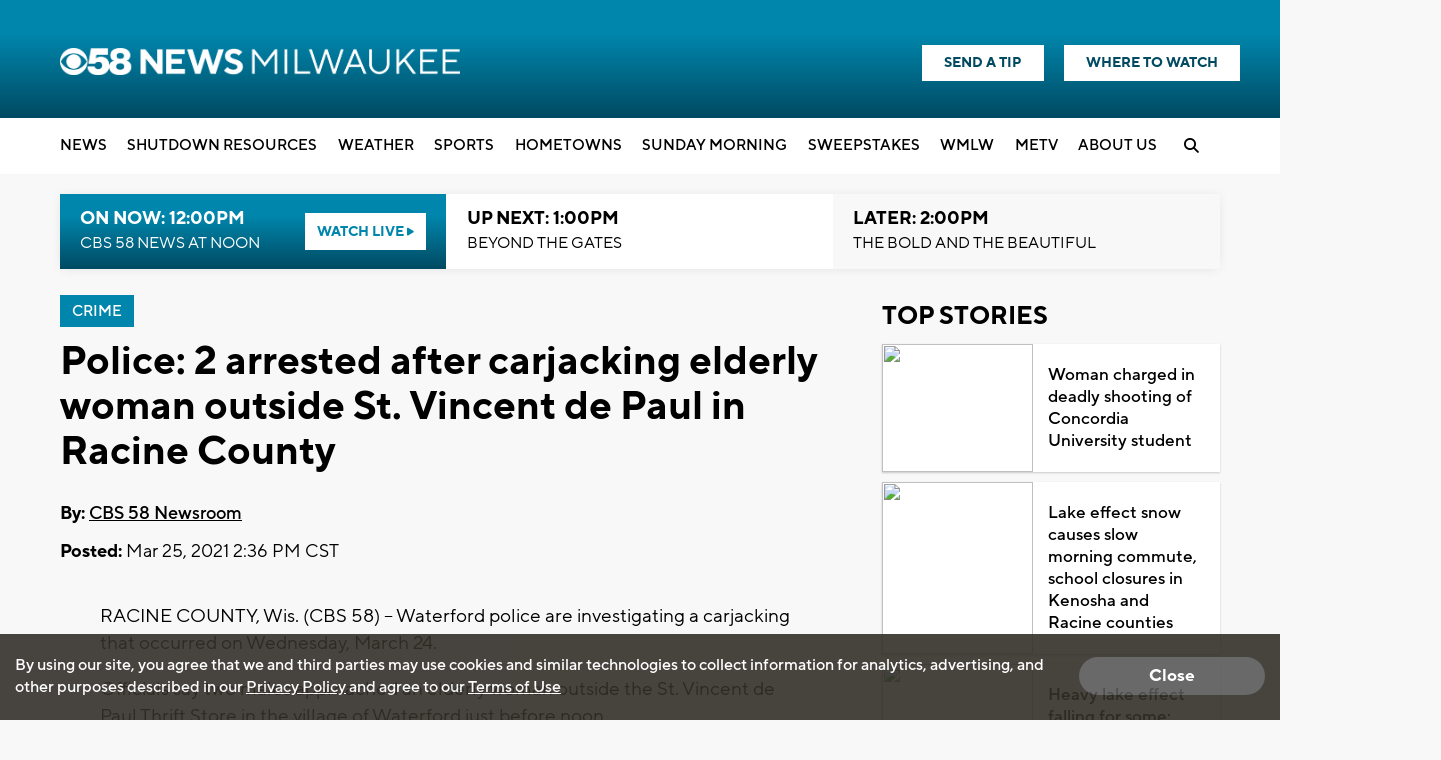

--- FILE ---
content_type: text/html; charset=UTF-8
request_url: https://www.metv.com/affiliatedwidget?market=3
body_size: 1422
content:
<!doctype html>
<head>
  <meta name="robots" content="noindex">
  <link rel="stylesheet" href="/css/style.css?v=1.246.2" media="screen">
  <link rel="stylesheet" href="https://use.fontawesome.com/releases/v5.3.1/css/all.css" integrity="sha384-mzrmE5qonljUremFsqc01SB46JvROS7bZs3IO2EmfFsd15uHvIt+Y8vEf7N7fWAU" crossorigin="anonymous">
  <script>
    var marketID = '3';
    var marketName = '3';
    
    //We are passing the height of the iframe to parent...
    //console.log("in affiliated widget iframe");
   window.addEventListener("load", (event) => {
   // Handler when all assets (including images) are loaded
      var theHeight = document.body.offsetHeight + 30;
      //alert(theHeight);
      console.log("subframe height: " + theHeight);
      parent.postMessage("height=" + theHeight,'*');
      
        console.log("sending beacon affialitewidget");
        let nonInteraction = 1;
        if (window.gtag) {
            let avalue = "affiliatewidget-" + marketID + '-' + marketName;
            gtag('event', "widgetloaded", {
                'event_category': 'affiliatewidget',
                'event_label': 'widget',
                'value': avalue,
                'non_interaction': nonInteraction
            });
        }        
    }); 
        
  //fallback
  setTimeout(function(){
    var theHeight = document.body.offsetHeight + 30;
    //console.log("timeout " + theHeight);
    parent.postMessage("height=" + theHeight,'*');
  
  }, 3000);
  //fallback 2
  document.addEventListener("DOMContentLoaded", function(){
    var theHeight = document.body.offsetHeight + 30;
    //console.log("DOMContentLoaded " + theHeight);
    parent.postMessage("height=" + theHeight,'*');
  });      
  </script>
  
        
            <!-- Google Analytics 4 -->
            <script async src="https://www.googletagmanager.com/gtag/js?id=G-1GFE4NQNE0"></script>
            <script>
                window.dataLayer = window.dataLayer || [];
                function gtag(){dataLayer.push(arguments);}
                gtag('js', new Date());
            
                gtag('config', 'G-1GFE4NQNE0', {
                    'send_page_view': false,
                    'page_path': window.location.pathname,
                    'content_view_type': window.location.search.includes('contentview=2') ? 'webview' : 'normal'
                });
            </script>
          
</head>

<body >

<div class="affiliated-widget">
  <div class="content-top">
      <div class="ad-column-container">
        <div class="logo-container">
          <a href="https://www.metv.com?marketid=3" target="_blank">
                            <img src="/images/metv_logo.png" width="125" height="40">
                      </a>
        </div>

         

        <div class="market-name-container">
          <img src="https://cdnmetv.metv.com/CGsHR-1533142980-3-markets-wbme_web.png">
        </div>

        
      </div>

    <div class="banner-link-container">
      <div class="side-now-next-container">
        <div class="side-now-next callout">
          <div class="now-text">On Now:</div>
          <span class="now-show-title">
            <a href="https://metv.com/shows/gunsmoke?marketid=3" target="_blank">
              Gunsmoke
            </a>
          </span>
        </div>
        <div class="side-now-next callout">
          <div class="next-text">Up Next:</div>
          <span class="next-show-title">
            <a href="https://metv.com/shows/bonanza?marketid=3" target="_blank">
            Bonanza
            </a>
          </span>
        </div>
      </div>
      <div class="side-schedule-callout">
        <div class="full-schedule">
          <a href="https://metv.com/schedule?marketid=3" target="_blank">Full Schedule&nbsp;<i class="fa fa-angle-right icon"></i></a>
        </div>
        <div class="where-to-watch">
          <a href="https://metv.com/wheretowatch/affiliate?marketid=3" target="_blank">Where To Watch&nbsp;<i class="fa fa-angle-right icon"></i></a>
        </div>
      </div>
    </div>
  </div>
    <div class="content-bottom">
            <div class="content-row">
      <div class="content-story-item clearfix">
        <a class="story-inline-image" href="https://metv.com/lists/the-stars-of-everybody-loves-raymond-pick-their-favorite-episodes?marketid=3" target="_blank">
          <img src="https://cdnmetv.metv.com/ZMjnh-1762279070-2025-list-raymond_cast_good.png">
        </a>
          <a class="story-title" href="https://metv.com/lists/the-stars-of-everybody-loves-raymond-pick-their-favorite-episodes?marketid=3" target="_blank">The stars of ''Everybody Loves Raymond'' pick their favorite episodes</a>
      </div>
    </div>

        <div class="content-row">
      <div class="content-story-item clearfix">
        <a class="story-inline-image" href="https://metv.com/lists/metv-salutes-classic-actors-that-served-on-veterans-day?marketid=3" target="_blank">
          <img src="https://cdnmetv.metv.com/xNDhB-1730225901-1967-list-metv_veteransday.jpg">
        </a>
          <a class="story-title" href="https://metv.com/lists/metv-salutes-classic-actors-that-served-on-veterans-day?marketid=3" target="_blank">MeTV salutes classic actors that served on Veteran's Day</a>
      </div>
    </div>

        <div class="content-row">
      <div class="content-story-item clearfix">
        <a class="story-inline-image" href="https://metv.com/quiz/what-show-are-these-thanksgiving-episodes-from?marketid=3" target="_blank">
          <img src="https://cdnmetv.metv.com/lMu7Z-1762203460-5597-quiz-thanksgiving_waltons.png">
        </a>
          <a class="story-title" href="https://metv.com/quiz/what-show-are-these-thanksgiving-episodes-from?marketid=3" target="_blank">What show are these Thanksgiving episodes from?</a>
      </div>
    </div>

    
  </div>
  
</div> 
</body>
</html>


--- FILE ---
content_type: text/html; charset=utf-8
request_url: https://www.google.com/recaptcha/api2/aframe
body_size: -88
content:
<!DOCTYPE HTML><html><head><meta http-equiv="content-type" content="text/html; charset=UTF-8"></head><body><script nonce="H-2wZ7ioF8vFskq7trw7fA">/** Anti-fraud and anti-abuse applications only. See google.com/recaptcha */ try{var clients={'sodar':'https://pagead2.googlesyndication.com/pagead/sodar?'};window.addEventListener("message",function(a){try{if(a.source===window.parent){var b=JSON.parse(a.data);var c=clients[b['id']];if(c){var d=document.createElement('img');d.src=c+b['params']+'&rc='+(localStorage.getItem("rc::a")?sessionStorage.getItem("rc::b"):"");window.document.body.appendChild(d);sessionStorage.setItem("rc::e",parseInt(sessionStorage.getItem("rc::e")||0)+1);localStorage.setItem("rc::h",'1762799324203');}}}catch(b){}});window.parent.postMessage("_grecaptcha_ready", "*");}catch(b){}</script></body></html>

--- FILE ---
content_type: application/javascript; charset=utf-8
request_url: https://fundingchoicesmessages.google.com/f/AGSKWxUZZHbn4KOkk0w83QPA-s4oamTd92h5Ts1-gd5TcS0W4GCtsNH_SoMEhzDMx6jLnKEC01MaCwyDYdeNSTBRNNOtGmcE3qgcGmP1O-58o3hRJ4lEyIoXRvgKjhGviArxz16Qk_2ziHADRYX2bZ691rpx1kZ0O9lqosEb-tP7eZBKoR4qU8E6sxGY5ibU/_/adserver8strip._745_90./topad./adshow-/showsidebar-ad-
body_size: -1284
content:
window['cbacd79b-396a-4459-9f32-9b253910c6da'] = true;

--- FILE ---
content_type: application/javascript; charset=utf-8
request_url: https://fundingchoicesmessages.google.com/f/AGSKWxXsGqyThizAuni6XxJjm3Cu6xupamSbnGsNYu5-zXCuT8sXmTNO7ubbT24uYsB6idg2UaPnUYNzvsf5T_ALn41ZiSVs5_fA1blPO_IiZkhltIUtgWf87JRnv06vhL4GrGd_-DahtA==?fccs=W251bGwsbnVsbCxudWxsLG51bGwsbnVsbCxudWxsLFsxNzYyNzk5MzI0LDI5NzAwMDAwMF0sbnVsbCxudWxsLG51bGwsW251bGwsWzcsMTAsNl0sbnVsbCxudWxsLG51bGwsbnVsbCxudWxsLG51bGwsbnVsbCxudWxsLG51bGwsMV0sImh0dHBzOi8vd3d3LmNiczU4LmNvbS9uZXdzL3dhdGVyZm9yZC1wb2xpY2UtMi1hcnJlc3RlZC1hZnRlci1jYXJqYWNraW5nLWVsZGVybHktd29tYW4tb3V0c2lkZS1zdC12aW5jZW50LWRlLXBhdWwiLG51bGwsW1s4LCJSQ1N3T2lIbnJ1dyJdLFs5LCJlbi1VUyJdLFsxNiwiWzEsMSwxXSJdLFsxOSwiMiJdLFsyNCwiIl0sWzI1LCJbWzMxMDYxNjkwXV0iXSxbMjksImZhbHNlIl1dXQ
body_size: 142
content:
if (typeof __googlefc.fcKernelManager.run === 'function') {"use strict";this.default_ContributorServingResponseClientJs=this.default_ContributorServingResponseClientJs||{};(function(_){var window=this;
try{
var ap=function(a){this.A=_.t(a)};_.u(ap,_.J);var bp=function(a){this.A=_.t(a)};_.u(bp,_.J);bp.prototype.getWhitelistStatus=function(){return _.F(this,2)};var cp=function(a){this.A=_.t(a)};_.u(cp,_.J);var dp=_.Tc(cp),ep=function(a,b,c){this.B=a;this.j=_.A(b,ap,1);this.l=_.A(b,_.Ak,3);this.G=_.A(b,bp,4);a=this.B.location.hostname;this.F=_.Cg(this.j,2)&&_.O(this.j,2)!==""?_.O(this.j,2):a;a=new _.Lg(_.Bk(this.l));this.C=new _.Wg(_.q.document,this.F,a);this.console=null;this.o=new _.Xo(this.B,c,a)};
ep.prototype.run=function(){if(_.O(this.j,3)){var a=this.C,b=_.O(this.j,3),c=_.Yg(a),d=new _.Rg;b=_.hg(d,1,b);c=_.D(c,1,b);_.bh(a,c)}else _.Zg(this.C,"FCNEC");_.Zo(this.o,_.A(this.l,_.we,1),this.l.getDefaultConsentRevocationText(),this.l.getDefaultConsentRevocationCloseText(),this.l.getDefaultConsentRevocationAttestationText(),this.F);_.$o(this.o,_.F(this.G,1),this.G.getWhitelistStatus());var e;a=(e=this.B.googlefc)==null?void 0:e.__executeManualDeployment;a!==void 0&&typeof a==="function"&&_.Do(this.o.D,
"manualDeploymentApi")};var fp=function(){};fp.prototype.run=function(a,b,c){var d;return _.v(function(e){d=dp(b);(new ep(a,d,c)).run();return e.return({})})};_.Ek(7,new fp);
}catch(e){_._DumpException(e)}
}).call(this,this.default_ContributorServingResponseClientJs);
// Google Inc.

//# sourceURL=/_/mss/boq-content-ads-contributor/_/js/k=boq-content-ads-contributor.ContributorServingResponseClientJs.en_US.RCSwOiHnruw.es5.O/d=1/exm=ad_blocking_detection_executable,kernel_loader,loader_js_executable,web_iab_us_states_signal_executable/ed=1/rs=AJlcJMzLvgdTMMxggNEKoi5wG9a0b2R1Fw/m=cookie_refresh_executable
__googlefc.fcKernelManager.run('\x5b\x5b\x5b7,\x22\x5b\x5bnull,\\\x22cbs58.com\\\x22,\\\x22AKsRol8rZeiSeAK399yJ3MZHZbsRNtAIWi_1K5fLeNswofct8EuBsr0v6qDCngNnaWJVm_69OSmrUH_Y-LHfno3PWw88E0AlnoVfZmqoKJBYz0vfzgg1HA2KFL-Gsx6tUvCSbemvP8SM9cHnAXhyEKynukt4DK-pbg\\\\u003d\\\\u003d\\\x22\x5d,null,\x5b\x5bnull,null,null,\\\x22https:\/\/fundingchoicesmessages.google.com\/f\/AGSKWxWt5ZF-tYtUhMisB7MVOm1lfzAfQma1pitLw3Xu8NfuUiDOIKoKWpwToWbwqGaUzW7Jwbic6kQxS2uSJY7Ew4BLc9kXqewoz4lOFCtRUV43DI3a_r039jX5dzj5sy0OLuBO4OvTwg\\\\u003d\\\\u003d\\\x22\x5d,null,null,\x5bnull,null,null,\\\x22https:\/\/fundingchoicesmessages.google.com\/el\/AGSKWxXRJKo2HmDWJg6h3EqljGbLdFBG0r8CGVxELiXyaPfxTu-xyqCrJQfMBtDoBKCSVB2MkMjImy489eT08HI5iDQqUueknSBorEnET30CfV1IAeh_EaAPZLRoft699L88WhBC2cNeLA\\\\u003d\\\\u003d\\\x22\x5d,null,\x5bnull,\x5b7,10,6\x5d,null,null,null,null,null,null,null,null,null,1\x5d\x5d,\x5b3,1\x5d\x5d\x22\x5d\x5d,\x5bnull,null,null,\x22https:\/\/fundingchoicesmessages.google.com\/f\/AGSKWxU0pt6l-cAkN4VkSXZeiXG2copR5XgA0Htayt5nUNoNHtxtp0Dpj1niYd-HzzWNNH9GgT88Am43RLpC39kwQNOWyuZtH1XWaH_GPLyiFnXPiDrawVXO9fuuZzWkWlJ7p4kE-paL0A\\u003d\\u003d\x22\x5d\x5d');}